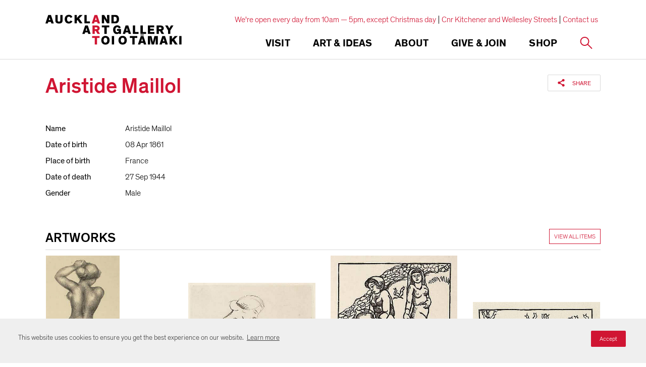

--- FILE ---
content_type: text/html; charset=utf-8
request_url: https://www.google.com/recaptcha/api2/anchor?ar=1&k=6Ldx4iAeAAAAAFEgcm095N58Fv30wW8etBf5MXfE&co=aHR0cHM6Ly93d3cuYXVja2xhbmRhcnRnYWxsZXJ5LmNvbTo0NDM.&hl=en&v=PoyoqOPhxBO7pBk68S4YbpHZ&size=invisible&anchor-ms=20000&execute-ms=30000&cb=kxxoimokka4c
body_size: 48723
content:
<!DOCTYPE HTML><html dir="ltr" lang="en"><head><meta http-equiv="Content-Type" content="text/html; charset=UTF-8">
<meta http-equiv="X-UA-Compatible" content="IE=edge">
<title>reCAPTCHA</title>
<style type="text/css">
/* cyrillic-ext */
@font-face {
  font-family: 'Roboto';
  font-style: normal;
  font-weight: 400;
  font-stretch: 100%;
  src: url(//fonts.gstatic.com/s/roboto/v48/KFO7CnqEu92Fr1ME7kSn66aGLdTylUAMa3GUBHMdazTgWw.woff2) format('woff2');
  unicode-range: U+0460-052F, U+1C80-1C8A, U+20B4, U+2DE0-2DFF, U+A640-A69F, U+FE2E-FE2F;
}
/* cyrillic */
@font-face {
  font-family: 'Roboto';
  font-style: normal;
  font-weight: 400;
  font-stretch: 100%;
  src: url(//fonts.gstatic.com/s/roboto/v48/KFO7CnqEu92Fr1ME7kSn66aGLdTylUAMa3iUBHMdazTgWw.woff2) format('woff2');
  unicode-range: U+0301, U+0400-045F, U+0490-0491, U+04B0-04B1, U+2116;
}
/* greek-ext */
@font-face {
  font-family: 'Roboto';
  font-style: normal;
  font-weight: 400;
  font-stretch: 100%;
  src: url(//fonts.gstatic.com/s/roboto/v48/KFO7CnqEu92Fr1ME7kSn66aGLdTylUAMa3CUBHMdazTgWw.woff2) format('woff2');
  unicode-range: U+1F00-1FFF;
}
/* greek */
@font-face {
  font-family: 'Roboto';
  font-style: normal;
  font-weight: 400;
  font-stretch: 100%;
  src: url(//fonts.gstatic.com/s/roboto/v48/KFO7CnqEu92Fr1ME7kSn66aGLdTylUAMa3-UBHMdazTgWw.woff2) format('woff2');
  unicode-range: U+0370-0377, U+037A-037F, U+0384-038A, U+038C, U+038E-03A1, U+03A3-03FF;
}
/* math */
@font-face {
  font-family: 'Roboto';
  font-style: normal;
  font-weight: 400;
  font-stretch: 100%;
  src: url(//fonts.gstatic.com/s/roboto/v48/KFO7CnqEu92Fr1ME7kSn66aGLdTylUAMawCUBHMdazTgWw.woff2) format('woff2');
  unicode-range: U+0302-0303, U+0305, U+0307-0308, U+0310, U+0312, U+0315, U+031A, U+0326-0327, U+032C, U+032F-0330, U+0332-0333, U+0338, U+033A, U+0346, U+034D, U+0391-03A1, U+03A3-03A9, U+03B1-03C9, U+03D1, U+03D5-03D6, U+03F0-03F1, U+03F4-03F5, U+2016-2017, U+2034-2038, U+203C, U+2040, U+2043, U+2047, U+2050, U+2057, U+205F, U+2070-2071, U+2074-208E, U+2090-209C, U+20D0-20DC, U+20E1, U+20E5-20EF, U+2100-2112, U+2114-2115, U+2117-2121, U+2123-214F, U+2190, U+2192, U+2194-21AE, U+21B0-21E5, U+21F1-21F2, U+21F4-2211, U+2213-2214, U+2216-22FF, U+2308-230B, U+2310, U+2319, U+231C-2321, U+2336-237A, U+237C, U+2395, U+239B-23B7, U+23D0, U+23DC-23E1, U+2474-2475, U+25AF, U+25B3, U+25B7, U+25BD, U+25C1, U+25CA, U+25CC, U+25FB, U+266D-266F, U+27C0-27FF, U+2900-2AFF, U+2B0E-2B11, U+2B30-2B4C, U+2BFE, U+3030, U+FF5B, U+FF5D, U+1D400-1D7FF, U+1EE00-1EEFF;
}
/* symbols */
@font-face {
  font-family: 'Roboto';
  font-style: normal;
  font-weight: 400;
  font-stretch: 100%;
  src: url(//fonts.gstatic.com/s/roboto/v48/KFO7CnqEu92Fr1ME7kSn66aGLdTylUAMaxKUBHMdazTgWw.woff2) format('woff2');
  unicode-range: U+0001-000C, U+000E-001F, U+007F-009F, U+20DD-20E0, U+20E2-20E4, U+2150-218F, U+2190, U+2192, U+2194-2199, U+21AF, U+21E6-21F0, U+21F3, U+2218-2219, U+2299, U+22C4-22C6, U+2300-243F, U+2440-244A, U+2460-24FF, U+25A0-27BF, U+2800-28FF, U+2921-2922, U+2981, U+29BF, U+29EB, U+2B00-2BFF, U+4DC0-4DFF, U+FFF9-FFFB, U+10140-1018E, U+10190-1019C, U+101A0, U+101D0-101FD, U+102E0-102FB, U+10E60-10E7E, U+1D2C0-1D2D3, U+1D2E0-1D37F, U+1F000-1F0FF, U+1F100-1F1AD, U+1F1E6-1F1FF, U+1F30D-1F30F, U+1F315, U+1F31C, U+1F31E, U+1F320-1F32C, U+1F336, U+1F378, U+1F37D, U+1F382, U+1F393-1F39F, U+1F3A7-1F3A8, U+1F3AC-1F3AF, U+1F3C2, U+1F3C4-1F3C6, U+1F3CA-1F3CE, U+1F3D4-1F3E0, U+1F3ED, U+1F3F1-1F3F3, U+1F3F5-1F3F7, U+1F408, U+1F415, U+1F41F, U+1F426, U+1F43F, U+1F441-1F442, U+1F444, U+1F446-1F449, U+1F44C-1F44E, U+1F453, U+1F46A, U+1F47D, U+1F4A3, U+1F4B0, U+1F4B3, U+1F4B9, U+1F4BB, U+1F4BF, U+1F4C8-1F4CB, U+1F4D6, U+1F4DA, U+1F4DF, U+1F4E3-1F4E6, U+1F4EA-1F4ED, U+1F4F7, U+1F4F9-1F4FB, U+1F4FD-1F4FE, U+1F503, U+1F507-1F50B, U+1F50D, U+1F512-1F513, U+1F53E-1F54A, U+1F54F-1F5FA, U+1F610, U+1F650-1F67F, U+1F687, U+1F68D, U+1F691, U+1F694, U+1F698, U+1F6AD, U+1F6B2, U+1F6B9-1F6BA, U+1F6BC, U+1F6C6-1F6CF, U+1F6D3-1F6D7, U+1F6E0-1F6EA, U+1F6F0-1F6F3, U+1F6F7-1F6FC, U+1F700-1F7FF, U+1F800-1F80B, U+1F810-1F847, U+1F850-1F859, U+1F860-1F887, U+1F890-1F8AD, U+1F8B0-1F8BB, U+1F8C0-1F8C1, U+1F900-1F90B, U+1F93B, U+1F946, U+1F984, U+1F996, U+1F9E9, U+1FA00-1FA6F, U+1FA70-1FA7C, U+1FA80-1FA89, U+1FA8F-1FAC6, U+1FACE-1FADC, U+1FADF-1FAE9, U+1FAF0-1FAF8, U+1FB00-1FBFF;
}
/* vietnamese */
@font-face {
  font-family: 'Roboto';
  font-style: normal;
  font-weight: 400;
  font-stretch: 100%;
  src: url(//fonts.gstatic.com/s/roboto/v48/KFO7CnqEu92Fr1ME7kSn66aGLdTylUAMa3OUBHMdazTgWw.woff2) format('woff2');
  unicode-range: U+0102-0103, U+0110-0111, U+0128-0129, U+0168-0169, U+01A0-01A1, U+01AF-01B0, U+0300-0301, U+0303-0304, U+0308-0309, U+0323, U+0329, U+1EA0-1EF9, U+20AB;
}
/* latin-ext */
@font-face {
  font-family: 'Roboto';
  font-style: normal;
  font-weight: 400;
  font-stretch: 100%;
  src: url(//fonts.gstatic.com/s/roboto/v48/KFO7CnqEu92Fr1ME7kSn66aGLdTylUAMa3KUBHMdazTgWw.woff2) format('woff2');
  unicode-range: U+0100-02BA, U+02BD-02C5, U+02C7-02CC, U+02CE-02D7, U+02DD-02FF, U+0304, U+0308, U+0329, U+1D00-1DBF, U+1E00-1E9F, U+1EF2-1EFF, U+2020, U+20A0-20AB, U+20AD-20C0, U+2113, U+2C60-2C7F, U+A720-A7FF;
}
/* latin */
@font-face {
  font-family: 'Roboto';
  font-style: normal;
  font-weight: 400;
  font-stretch: 100%;
  src: url(//fonts.gstatic.com/s/roboto/v48/KFO7CnqEu92Fr1ME7kSn66aGLdTylUAMa3yUBHMdazQ.woff2) format('woff2');
  unicode-range: U+0000-00FF, U+0131, U+0152-0153, U+02BB-02BC, U+02C6, U+02DA, U+02DC, U+0304, U+0308, U+0329, U+2000-206F, U+20AC, U+2122, U+2191, U+2193, U+2212, U+2215, U+FEFF, U+FFFD;
}
/* cyrillic-ext */
@font-face {
  font-family: 'Roboto';
  font-style: normal;
  font-weight: 500;
  font-stretch: 100%;
  src: url(//fonts.gstatic.com/s/roboto/v48/KFO7CnqEu92Fr1ME7kSn66aGLdTylUAMa3GUBHMdazTgWw.woff2) format('woff2');
  unicode-range: U+0460-052F, U+1C80-1C8A, U+20B4, U+2DE0-2DFF, U+A640-A69F, U+FE2E-FE2F;
}
/* cyrillic */
@font-face {
  font-family: 'Roboto';
  font-style: normal;
  font-weight: 500;
  font-stretch: 100%;
  src: url(//fonts.gstatic.com/s/roboto/v48/KFO7CnqEu92Fr1ME7kSn66aGLdTylUAMa3iUBHMdazTgWw.woff2) format('woff2');
  unicode-range: U+0301, U+0400-045F, U+0490-0491, U+04B0-04B1, U+2116;
}
/* greek-ext */
@font-face {
  font-family: 'Roboto';
  font-style: normal;
  font-weight: 500;
  font-stretch: 100%;
  src: url(//fonts.gstatic.com/s/roboto/v48/KFO7CnqEu92Fr1ME7kSn66aGLdTylUAMa3CUBHMdazTgWw.woff2) format('woff2');
  unicode-range: U+1F00-1FFF;
}
/* greek */
@font-face {
  font-family: 'Roboto';
  font-style: normal;
  font-weight: 500;
  font-stretch: 100%;
  src: url(//fonts.gstatic.com/s/roboto/v48/KFO7CnqEu92Fr1ME7kSn66aGLdTylUAMa3-UBHMdazTgWw.woff2) format('woff2');
  unicode-range: U+0370-0377, U+037A-037F, U+0384-038A, U+038C, U+038E-03A1, U+03A3-03FF;
}
/* math */
@font-face {
  font-family: 'Roboto';
  font-style: normal;
  font-weight: 500;
  font-stretch: 100%;
  src: url(//fonts.gstatic.com/s/roboto/v48/KFO7CnqEu92Fr1ME7kSn66aGLdTylUAMawCUBHMdazTgWw.woff2) format('woff2');
  unicode-range: U+0302-0303, U+0305, U+0307-0308, U+0310, U+0312, U+0315, U+031A, U+0326-0327, U+032C, U+032F-0330, U+0332-0333, U+0338, U+033A, U+0346, U+034D, U+0391-03A1, U+03A3-03A9, U+03B1-03C9, U+03D1, U+03D5-03D6, U+03F0-03F1, U+03F4-03F5, U+2016-2017, U+2034-2038, U+203C, U+2040, U+2043, U+2047, U+2050, U+2057, U+205F, U+2070-2071, U+2074-208E, U+2090-209C, U+20D0-20DC, U+20E1, U+20E5-20EF, U+2100-2112, U+2114-2115, U+2117-2121, U+2123-214F, U+2190, U+2192, U+2194-21AE, U+21B0-21E5, U+21F1-21F2, U+21F4-2211, U+2213-2214, U+2216-22FF, U+2308-230B, U+2310, U+2319, U+231C-2321, U+2336-237A, U+237C, U+2395, U+239B-23B7, U+23D0, U+23DC-23E1, U+2474-2475, U+25AF, U+25B3, U+25B7, U+25BD, U+25C1, U+25CA, U+25CC, U+25FB, U+266D-266F, U+27C0-27FF, U+2900-2AFF, U+2B0E-2B11, U+2B30-2B4C, U+2BFE, U+3030, U+FF5B, U+FF5D, U+1D400-1D7FF, U+1EE00-1EEFF;
}
/* symbols */
@font-face {
  font-family: 'Roboto';
  font-style: normal;
  font-weight: 500;
  font-stretch: 100%;
  src: url(//fonts.gstatic.com/s/roboto/v48/KFO7CnqEu92Fr1ME7kSn66aGLdTylUAMaxKUBHMdazTgWw.woff2) format('woff2');
  unicode-range: U+0001-000C, U+000E-001F, U+007F-009F, U+20DD-20E0, U+20E2-20E4, U+2150-218F, U+2190, U+2192, U+2194-2199, U+21AF, U+21E6-21F0, U+21F3, U+2218-2219, U+2299, U+22C4-22C6, U+2300-243F, U+2440-244A, U+2460-24FF, U+25A0-27BF, U+2800-28FF, U+2921-2922, U+2981, U+29BF, U+29EB, U+2B00-2BFF, U+4DC0-4DFF, U+FFF9-FFFB, U+10140-1018E, U+10190-1019C, U+101A0, U+101D0-101FD, U+102E0-102FB, U+10E60-10E7E, U+1D2C0-1D2D3, U+1D2E0-1D37F, U+1F000-1F0FF, U+1F100-1F1AD, U+1F1E6-1F1FF, U+1F30D-1F30F, U+1F315, U+1F31C, U+1F31E, U+1F320-1F32C, U+1F336, U+1F378, U+1F37D, U+1F382, U+1F393-1F39F, U+1F3A7-1F3A8, U+1F3AC-1F3AF, U+1F3C2, U+1F3C4-1F3C6, U+1F3CA-1F3CE, U+1F3D4-1F3E0, U+1F3ED, U+1F3F1-1F3F3, U+1F3F5-1F3F7, U+1F408, U+1F415, U+1F41F, U+1F426, U+1F43F, U+1F441-1F442, U+1F444, U+1F446-1F449, U+1F44C-1F44E, U+1F453, U+1F46A, U+1F47D, U+1F4A3, U+1F4B0, U+1F4B3, U+1F4B9, U+1F4BB, U+1F4BF, U+1F4C8-1F4CB, U+1F4D6, U+1F4DA, U+1F4DF, U+1F4E3-1F4E6, U+1F4EA-1F4ED, U+1F4F7, U+1F4F9-1F4FB, U+1F4FD-1F4FE, U+1F503, U+1F507-1F50B, U+1F50D, U+1F512-1F513, U+1F53E-1F54A, U+1F54F-1F5FA, U+1F610, U+1F650-1F67F, U+1F687, U+1F68D, U+1F691, U+1F694, U+1F698, U+1F6AD, U+1F6B2, U+1F6B9-1F6BA, U+1F6BC, U+1F6C6-1F6CF, U+1F6D3-1F6D7, U+1F6E0-1F6EA, U+1F6F0-1F6F3, U+1F6F7-1F6FC, U+1F700-1F7FF, U+1F800-1F80B, U+1F810-1F847, U+1F850-1F859, U+1F860-1F887, U+1F890-1F8AD, U+1F8B0-1F8BB, U+1F8C0-1F8C1, U+1F900-1F90B, U+1F93B, U+1F946, U+1F984, U+1F996, U+1F9E9, U+1FA00-1FA6F, U+1FA70-1FA7C, U+1FA80-1FA89, U+1FA8F-1FAC6, U+1FACE-1FADC, U+1FADF-1FAE9, U+1FAF0-1FAF8, U+1FB00-1FBFF;
}
/* vietnamese */
@font-face {
  font-family: 'Roboto';
  font-style: normal;
  font-weight: 500;
  font-stretch: 100%;
  src: url(//fonts.gstatic.com/s/roboto/v48/KFO7CnqEu92Fr1ME7kSn66aGLdTylUAMa3OUBHMdazTgWw.woff2) format('woff2');
  unicode-range: U+0102-0103, U+0110-0111, U+0128-0129, U+0168-0169, U+01A0-01A1, U+01AF-01B0, U+0300-0301, U+0303-0304, U+0308-0309, U+0323, U+0329, U+1EA0-1EF9, U+20AB;
}
/* latin-ext */
@font-face {
  font-family: 'Roboto';
  font-style: normal;
  font-weight: 500;
  font-stretch: 100%;
  src: url(//fonts.gstatic.com/s/roboto/v48/KFO7CnqEu92Fr1ME7kSn66aGLdTylUAMa3KUBHMdazTgWw.woff2) format('woff2');
  unicode-range: U+0100-02BA, U+02BD-02C5, U+02C7-02CC, U+02CE-02D7, U+02DD-02FF, U+0304, U+0308, U+0329, U+1D00-1DBF, U+1E00-1E9F, U+1EF2-1EFF, U+2020, U+20A0-20AB, U+20AD-20C0, U+2113, U+2C60-2C7F, U+A720-A7FF;
}
/* latin */
@font-face {
  font-family: 'Roboto';
  font-style: normal;
  font-weight: 500;
  font-stretch: 100%;
  src: url(//fonts.gstatic.com/s/roboto/v48/KFO7CnqEu92Fr1ME7kSn66aGLdTylUAMa3yUBHMdazQ.woff2) format('woff2');
  unicode-range: U+0000-00FF, U+0131, U+0152-0153, U+02BB-02BC, U+02C6, U+02DA, U+02DC, U+0304, U+0308, U+0329, U+2000-206F, U+20AC, U+2122, U+2191, U+2193, U+2212, U+2215, U+FEFF, U+FFFD;
}
/* cyrillic-ext */
@font-face {
  font-family: 'Roboto';
  font-style: normal;
  font-weight: 900;
  font-stretch: 100%;
  src: url(//fonts.gstatic.com/s/roboto/v48/KFO7CnqEu92Fr1ME7kSn66aGLdTylUAMa3GUBHMdazTgWw.woff2) format('woff2');
  unicode-range: U+0460-052F, U+1C80-1C8A, U+20B4, U+2DE0-2DFF, U+A640-A69F, U+FE2E-FE2F;
}
/* cyrillic */
@font-face {
  font-family: 'Roboto';
  font-style: normal;
  font-weight: 900;
  font-stretch: 100%;
  src: url(//fonts.gstatic.com/s/roboto/v48/KFO7CnqEu92Fr1ME7kSn66aGLdTylUAMa3iUBHMdazTgWw.woff2) format('woff2');
  unicode-range: U+0301, U+0400-045F, U+0490-0491, U+04B0-04B1, U+2116;
}
/* greek-ext */
@font-face {
  font-family: 'Roboto';
  font-style: normal;
  font-weight: 900;
  font-stretch: 100%;
  src: url(//fonts.gstatic.com/s/roboto/v48/KFO7CnqEu92Fr1ME7kSn66aGLdTylUAMa3CUBHMdazTgWw.woff2) format('woff2');
  unicode-range: U+1F00-1FFF;
}
/* greek */
@font-face {
  font-family: 'Roboto';
  font-style: normal;
  font-weight: 900;
  font-stretch: 100%;
  src: url(//fonts.gstatic.com/s/roboto/v48/KFO7CnqEu92Fr1ME7kSn66aGLdTylUAMa3-UBHMdazTgWw.woff2) format('woff2');
  unicode-range: U+0370-0377, U+037A-037F, U+0384-038A, U+038C, U+038E-03A1, U+03A3-03FF;
}
/* math */
@font-face {
  font-family: 'Roboto';
  font-style: normal;
  font-weight: 900;
  font-stretch: 100%;
  src: url(//fonts.gstatic.com/s/roboto/v48/KFO7CnqEu92Fr1ME7kSn66aGLdTylUAMawCUBHMdazTgWw.woff2) format('woff2');
  unicode-range: U+0302-0303, U+0305, U+0307-0308, U+0310, U+0312, U+0315, U+031A, U+0326-0327, U+032C, U+032F-0330, U+0332-0333, U+0338, U+033A, U+0346, U+034D, U+0391-03A1, U+03A3-03A9, U+03B1-03C9, U+03D1, U+03D5-03D6, U+03F0-03F1, U+03F4-03F5, U+2016-2017, U+2034-2038, U+203C, U+2040, U+2043, U+2047, U+2050, U+2057, U+205F, U+2070-2071, U+2074-208E, U+2090-209C, U+20D0-20DC, U+20E1, U+20E5-20EF, U+2100-2112, U+2114-2115, U+2117-2121, U+2123-214F, U+2190, U+2192, U+2194-21AE, U+21B0-21E5, U+21F1-21F2, U+21F4-2211, U+2213-2214, U+2216-22FF, U+2308-230B, U+2310, U+2319, U+231C-2321, U+2336-237A, U+237C, U+2395, U+239B-23B7, U+23D0, U+23DC-23E1, U+2474-2475, U+25AF, U+25B3, U+25B7, U+25BD, U+25C1, U+25CA, U+25CC, U+25FB, U+266D-266F, U+27C0-27FF, U+2900-2AFF, U+2B0E-2B11, U+2B30-2B4C, U+2BFE, U+3030, U+FF5B, U+FF5D, U+1D400-1D7FF, U+1EE00-1EEFF;
}
/* symbols */
@font-face {
  font-family: 'Roboto';
  font-style: normal;
  font-weight: 900;
  font-stretch: 100%;
  src: url(//fonts.gstatic.com/s/roboto/v48/KFO7CnqEu92Fr1ME7kSn66aGLdTylUAMaxKUBHMdazTgWw.woff2) format('woff2');
  unicode-range: U+0001-000C, U+000E-001F, U+007F-009F, U+20DD-20E0, U+20E2-20E4, U+2150-218F, U+2190, U+2192, U+2194-2199, U+21AF, U+21E6-21F0, U+21F3, U+2218-2219, U+2299, U+22C4-22C6, U+2300-243F, U+2440-244A, U+2460-24FF, U+25A0-27BF, U+2800-28FF, U+2921-2922, U+2981, U+29BF, U+29EB, U+2B00-2BFF, U+4DC0-4DFF, U+FFF9-FFFB, U+10140-1018E, U+10190-1019C, U+101A0, U+101D0-101FD, U+102E0-102FB, U+10E60-10E7E, U+1D2C0-1D2D3, U+1D2E0-1D37F, U+1F000-1F0FF, U+1F100-1F1AD, U+1F1E6-1F1FF, U+1F30D-1F30F, U+1F315, U+1F31C, U+1F31E, U+1F320-1F32C, U+1F336, U+1F378, U+1F37D, U+1F382, U+1F393-1F39F, U+1F3A7-1F3A8, U+1F3AC-1F3AF, U+1F3C2, U+1F3C4-1F3C6, U+1F3CA-1F3CE, U+1F3D4-1F3E0, U+1F3ED, U+1F3F1-1F3F3, U+1F3F5-1F3F7, U+1F408, U+1F415, U+1F41F, U+1F426, U+1F43F, U+1F441-1F442, U+1F444, U+1F446-1F449, U+1F44C-1F44E, U+1F453, U+1F46A, U+1F47D, U+1F4A3, U+1F4B0, U+1F4B3, U+1F4B9, U+1F4BB, U+1F4BF, U+1F4C8-1F4CB, U+1F4D6, U+1F4DA, U+1F4DF, U+1F4E3-1F4E6, U+1F4EA-1F4ED, U+1F4F7, U+1F4F9-1F4FB, U+1F4FD-1F4FE, U+1F503, U+1F507-1F50B, U+1F50D, U+1F512-1F513, U+1F53E-1F54A, U+1F54F-1F5FA, U+1F610, U+1F650-1F67F, U+1F687, U+1F68D, U+1F691, U+1F694, U+1F698, U+1F6AD, U+1F6B2, U+1F6B9-1F6BA, U+1F6BC, U+1F6C6-1F6CF, U+1F6D3-1F6D7, U+1F6E0-1F6EA, U+1F6F0-1F6F3, U+1F6F7-1F6FC, U+1F700-1F7FF, U+1F800-1F80B, U+1F810-1F847, U+1F850-1F859, U+1F860-1F887, U+1F890-1F8AD, U+1F8B0-1F8BB, U+1F8C0-1F8C1, U+1F900-1F90B, U+1F93B, U+1F946, U+1F984, U+1F996, U+1F9E9, U+1FA00-1FA6F, U+1FA70-1FA7C, U+1FA80-1FA89, U+1FA8F-1FAC6, U+1FACE-1FADC, U+1FADF-1FAE9, U+1FAF0-1FAF8, U+1FB00-1FBFF;
}
/* vietnamese */
@font-face {
  font-family: 'Roboto';
  font-style: normal;
  font-weight: 900;
  font-stretch: 100%;
  src: url(//fonts.gstatic.com/s/roboto/v48/KFO7CnqEu92Fr1ME7kSn66aGLdTylUAMa3OUBHMdazTgWw.woff2) format('woff2');
  unicode-range: U+0102-0103, U+0110-0111, U+0128-0129, U+0168-0169, U+01A0-01A1, U+01AF-01B0, U+0300-0301, U+0303-0304, U+0308-0309, U+0323, U+0329, U+1EA0-1EF9, U+20AB;
}
/* latin-ext */
@font-face {
  font-family: 'Roboto';
  font-style: normal;
  font-weight: 900;
  font-stretch: 100%;
  src: url(//fonts.gstatic.com/s/roboto/v48/KFO7CnqEu92Fr1ME7kSn66aGLdTylUAMa3KUBHMdazTgWw.woff2) format('woff2');
  unicode-range: U+0100-02BA, U+02BD-02C5, U+02C7-02CC, U+02CE-02D7, U+02DD-02FF, U+0304, U+0308, U+0329, U+1D00-1DBF, U+1E00-1E9F, U+1EF2-1EFF, U+2020, U+20A0-20AB, U+20AD-20C0, U+2113, U+2C60-2C7F, U+A720-A7FF;
}
/* latin */
@font-face {
  font-family: 'Roboto';
  font-style: normal;
  font-weight: 900;
  font-stretch: 100%;
  src: url(//fonts.gstatic.com/s/roboto/v48/KFO7CnqEu92Fr1ME7kSn66aGLdTylUAMa3yUBHMdazQ.woff2) format('woff2');
  unicode-range: U+0000-00FF, U+0131, U+0152-0153, U+02BB-02BC, U+02C6, U+02DA, U+02DC, U+0304, U+0308, U+0329, U+2000-206F, U+20AC, U+2122, U+2191, U+2193, U+2212, U+2215, U+FEFF, U+FFFD;
}

</style>
<link rel="stylesheet" type="text/css" href="https://www.gstatic.com/recaptcha/releases/PoyoqOPhxBO7pBk68S4YbpHZ/styles__ltr.css">
<script nonce="wUoNL73-e5vzTvlcORuseg" type="text/javascript">window['__recaptcha_api'] = 'https://www.google.com/recaptcha/api2/';</script>
<script type="text/javascript" src="https://www.gstatic.com/recaptcha/releases/PoyoqOPhxBO7pBk68S4YbpHZ/recaptcha__en.js" nonce="wUoNL73-e5vzTvlcORuseg">
      
    </script></head>
<body><div id="rc-anchor-alert" class="rc-anchor-alert"></div>
<input type="hidden" id="recaptcha-token" value="[base64]">
<script type="text/javascript" nonce="wUoNL73-e5vzTvlcORuseg">
      recaptcha.anchor.Main.init("[\x22ainput\x22,[\x22bgdata\x22,\x22\x22,\[base64]/[base64]/[base64]/[base64]/[base64]/UltsKytdPUU6KEU8MjA0OD9SW2wrK109RT4+NnwxOTI6KChFJjY0NTEyKT09NTUyOTYmJk0rMTxjLmxlbmd0aCYmKGMuY2hhckNvZGVBdChNKzEpJjY0NTEyKT09NTYzMjA/[base64]/[base64]/[base64]/[base64]/[base64]/[base64]/[base64]\x22,\[base64]\\u003d\\u003d\x22,\[base64]/[base64]/CvXzCtXbCsMOqLQfCqMKFa0/Du8OLBMKTR8K6MMOkwpLDpB/[base64]/[base64]/DlzHDnMO6O1V7w7ZUwrBzwpXCk8K+w69DPlR1P8O1TAcTw6MjU8KJHCnCtMK4w7kUwpPDs8ODQMKWwpLDsG/Cgm9vwrzCpMOtw7nDhXrDq8OXwqPCjsOmD8KfFsKRTcKSwo/DncOuRcK/[base64]/[base64]/CpiQmHlolw5dkTxQaIsOXwqMXwpLDgMO3w77Dl8OcKTsyw4zCssOpFVgfw7/DgXo9L8KLHFxsGGnCqMOswqjCucOxUcKqHUsKw4VtfDfDn8O2HnTDscOxGsO/LHbCssK/cDYFOMKmZmTCmsKXYsKRwqHDmzsPwo/Dk0IHe8K6OsOzagA2wpPDvyp7w5lWEFIQHGAANMKqb2wWw50/w5HChycGZy7CsxTCscKXUnIzw6RwwoJtN8OAD0BQw47DvcKiw4wKw5PDrEfDqMOFMzQQcQw/w78RfsKVw4bDugsdw77CjQ8mUxXDpcOSw4bCiMOawoA9wo/[base64]/AjPCkhjDqH9ew7/Dqh48E8Ocw5Azwq/CgSPDrzfDkcK9wodtA10OYcOycjTCq8O/Ii/DscO1w5BMwrAFSsOYw407RsOLVHV0WsOpw4PDsAhIw7PDgTXDm3DDtV3DhcOkwpNQw6LCvw/CpBtsw5MOwrrDpcOYwpEGS1TDtsKGKB58ViJLwqhkYlDDoMOdBcKvK34TwpViwokxIMOTEsKIw7vDr8K5wrzDqwJ7AMKNPyXDh2IJLVYBw5NKHGUiDcK6C0t/TGB2dkhiaClsSsOLEiNjwoHDmFfDpMKnw7kuw7zDmhPCu2VLesONw5nDgmxGB8OlADTDhsK0w5BQworCjmsbw5fCkMO/w7TCosOYPsKCw5nCnFNsT8OzwpV2wpIOwqFtDRARNXcrCcKKwp7CusKmMcOmwo/[base64]/w4oZw6nDpWkTdcODNMOJWsOVRsO9w6MpMcOzBSnDvcOONcKuw5cdaVjDl8K8w5bCvCfDsCkzd3RrCnEqwonDnHvDsgrDksOONUzDiCHDt3vCrA/[base64]/Du8KKw4lyw4JOJ8O7XXPCq8KUwq9wWVHDqcKXaxXDqMOLRcOPwrLCoQ5jwq3DvkFcw6QCTcOmaU/CmFXCoRXCt8KEasOcwqp7RsOEKMOME8OWMMOfXn/DoWdfDMO8P8KuV1J1wqLDqcKuwocGAMOmF1/[base64]/[base64]/HcKvesKbZ1tTETnDssOtwoHCusKBOcOYw4XCkw4BwqHDocKJfMKWwrlXwqvDuQAWwoPCucORasOYJcOJwrTDtMOYRsOkwqhLwrvDi8KzSmsTwo7CpDxcw44OGVJvwo7DrDXChEzDkMOFWAHCi8KAeUtySQgswrciOx4OUsOQXUhKLFk/DzJ9IMOHHMO0F8KPHsKKw6YXB8OLIsOdLULDj8OsJg3ChW/CnMOQasOIcGtPfcKLbgnDl8O9ZMO7w7tubsO+Yk3Ctn5pRMKdwrTDg0zDmsK5Oy0KHQ/Cvj1Xw5UYfcKow4jDrzZywocRwrjDmyLDrlbCvx/CssKMwodMG8K2GcKbw4ZXwoPCpT/[base64]/[base64]/DhsKYw4NLMcOZwqrCtBnCtUHCliLCjQQ+w4pywrPCkErDrQwzXsKZJcK1w7wUw5BITADDsi5Awp1wXsK/[base64]/CszfDnQzDs2rDp8KvDMKEcMOHHkbCpg7Drk7CksObwq/DvsOAw6UkScOyw4NMNQLDnnbCmWbDkl3DpRIHQljDi8KTw7nDoMKTwpnCnmB6Q3XCgEchXsK/w6DDs8KbwrPCoz/DvT0teWIAC0lFWwrDs0rDh8Oawr7CiMO+VcOMw63DjMKGJ2fCjDHDgkrDssKLFMOvwrnDtMKnw5/Do8KlXTxDwrlNwoDDn1JawoTCu8OUw74dw6BVwq3DusKme3fCtUzDl8Ohwq0QwrcYacKJw7HCgW/DkMKHw43Dn8KiJRLDjcONwqPDv3bCpcKwaEbCtigfw4PCrMOiwpsZIMKmw7fCiX4Yw4Fdw43DhMODesOBNWzCssOTfSfDsHcOwqTCkBoNwqlmw64rckXDjEZWw7F5wokqwqtWw4R+wolqUG/DkmLDh8Kww4LCjsOew7Inw64WwrkUwpjCtcO0DDwPw607wr0Mwo7CqjTDtsOnW8K2KUDCv29tVcOTfg1DesK2w5nDvAfChBQXw4hlwrXDhsOwwpMqHsKaw7J6wq5dKBQow7RnJEw0w7bDqAfDtsOEEsKFQ8O/GmUgURI3wrnCkMOrw6U8XsO+wpxlw5kTw4zCg8OYE3RCL0TDjcOGw5HCllvDtcORU8OvMcOFRz/Ci8K1fMORBcKEXCbDvRo8bGjCrsOHLMKew63Dm8OndMOLw44+w40dwr3DhjN+Y1zDgm7CuiVYEsO8KsOXX8OKAsKvLsKjwrMtw4bDkRvCscORWsOQwoHCs3XChMOBw5IRI3EPw4cSwpPCpwLCsy/[base64]/wp/CqsOXwpfCjMKQRH1QJcKMw5MZwr4nR2HCqXzCpsKCwqrDhsOHEMKtwp3CmsKEIE0xVjIoVMK0F8OBw5bDsGnCix4twq7Ci8Kaw7zDtCzDoQDDvTDCtl7DuXVWw7YKwoIlw6h/[base64]/Cv8OlIknCo0osf8O3AcKewq4CC1/Dng1ywoPCqBh0wp3DhjgJc8KcF8OHHnvDqsKrwoTDt3/DgSgGLcOKw7HDp8KsNQ7CgsK1IcO/w7QwJnHDk2kkw5XDrmxVw6lnwrR4woTCtsK/[base64]/[base64]/[base64]/[base64]/DnsOEXsKRZnJtw6Mswok1wpTDl8OIwqAiCnTDvsKuwr94egsTwpgOB8KISijCpHdxUVh2w4xObcOHW8K3w4YDw4R4U8KAAR5Pw64hwoXDtMOsBU5zw5fDhcO1wp3DucOTPXTDv3ATw6/[base64]/DhW0De8OpYRUvOXzCnnDDgCdFwpsmw5XDnsOACsKqeU9xWsOnGMOiwpQPwp1PHhHDpC9/GcK9V3/CoRbDg8O0wpJqSsOuRMOfwqRgwqpAw5DDpw91w54rwr9UEcK5dFcVwpHCosKpNkvDjcOTw5wrw6tIwpoMU2vDl3LDgE7DiB47PgR6SMK6JMKJw7ItIwDDicKyw4HCqcOeNnjDiivCq8O3C8OcZzPDmsO+w7kUw7YJwp3DmWksworCkxTDoMK/wqtpAhZ6w69xwoHDjsOOXmLDlTXDqMKub8ODSVpXwqvCo2XCoiklA8Opwr1gasOgIw1XwoILXMOZQMKpd8O3VFYcwqB4wq/DqcOWwpjDm8OGwohiwp3Do8KwHcOfa8OnEGbCsEXCkWTDkFQ/[base64]/[base64]/w7I6w7NbCsOGw7lVwqvCiyVcPisXemYCw68he8Ksw6dGw7nCpMOewrYQw5DCo0/DlcOcwovDiGfDpStlwqgyMHrCslpgw5fCtWjCpA7Dq8OJwobCv8OPLMK8wogWwp52SSZ+GVUZw60Dw7zDh3rDuMOhwobCp8K0wovDlsK7K1ZaEzckLgJfLmPDlsKhwrwTw6RvPsKqR8O+w5nCt8O2RsOFwr/Di1EjB8KCIWDClkIEw5/[base64]/woNDFcOAY8OKPDwDHxZ+wrbCiSF4w7fClXnCrC/[base64]/w4zCogVAHMK/O8O8anHCkcKECmDCtsO3w4gmw7h9w5cRP8OBVcKcw4Eww5vCg1PDisKxw5HCqsODDXI8w78Ue8KJRcOMVcKcS8OMSQvCkQcjwp/[base64]/w5vCm8OTV8Ktw6kSw7AbB8KbwpzCo8OgwqgNE8Kvw515wpDCphjCgsOtw6XCtcKqw590GMKpdcK2wqLDlTXCh8KAwq8RFCUOdkTClcKFSWYHBcKbfUfDi8Oqw7rDmzELw5/Dq13Cl1DDgRNjFsKiwpHCrFxLwoPCrTxiwp3DoWrCvsKzfzsrwrfDusKQw63DmXzCvcOLQcOTKBgwTRsBcsK7wqPDtE0BWhHDm8KNwr3DksKYOMKew5JeMA/DrcOSSRc2worCr8ODw7l9w5QHw6PCvsOpDnIgc8OtPsOew4nCnsO1CsKRw4MCG8KWwpzDun9BT8K/QsOFJsKjD8KPLnvDr8OyaHViPhFUwr8VKhtve8KWwoREJTgfw6dLw63CuS3CtVQSwoY5LArCj8Ouwo0TAMKow4gFwpjDhGvCkQphPXXCgMKZP8OcOTfDrxnDk2Azw7HCvRJuIsKywoJafhnDtMOSwq3DsMOgw6/CrMO0e8O4PMKtScOBSMOwwrF8QMK0cS4kwpnDmGjDmMKfQcOZw5QDfsOnb8OUw7Iew5k4wovCjcK5cQzDgRzCujAJwpLClHnCrMORQcOCwrk3UcK1CwY3w4s0WMKdDXo2YUYBwpHCh8K9w4/DsVUAfcKewoNjMRPDszRXcMOHacKtwrNiwr5ew4Fewr/DvcKNGsOfacKTwrbDtVnDunIAwofChcKJXMOZdsOSCMOHV8Oyd8KGasKDfjRmdsK6A15USW0Xw7Q5BcOhwozDpMOSwpjCvxfDuHbDlsKwasKsXihaw40fSDR4BsOVw40lRMK/[base64]/[base64]/w4p6w4UiWQjChgfDgsKawqcMwr56wo3Ckhktw4TCpn7DjsOQw7vDownDqynDtcOmFyQaNsKNw5ckw6rCgcOiwrkLwpRAwpExasOnwpnDn8KuMSfCq8OxwrJow4zDjzgXw4fDvMK0P3gcXwnCng1mSMOgeGLDl8K1wqTCoQ/ChMOvw47CkMK9wpscc8KqX8KlG8KDwoLDlFk4wrB7w7jCsmstT8KcNsKYVA7CkmNFEMK3wqzDocOPMD5bJQfCsxjCgnjDnzkJD8OjG8OjZzHDtVjDpyDCkGfDnsO6L8OXwo3CvMO4wqN1MCTDicOlD8O3wr/Ci8KwO8KqESlNOk3DlMOwDcOfNE98w7pTwqzDsBIMwpbDg8KowrVjwpkMc1YPLDoUwppDwp/[base64]/w7ccwofCtjYMQ8OZw6RrwpnDisOgw73CuQc/A1fDhMKVwqcMw6rClmtNQMO8JMKlw7taw6wkZgjCo8OFwofDvCJnw7/CnE8/w5rDnkYQwqfDgXQJwp9jFg/CsEfDg8K+woLCmcOEwpVZw4DCpMK1UVrDvcK0dcKiwqd4wrErw5vCrBgGwrhewoTDrx0Vw4XDlsOMwo5pbiHDsFgvw4bCn0fDj1rCi8OSG8OAY8KmwpPCp8KLwojCksKnc8K/wr/[base64]/CvcKIYRXCvMKOQRHDrsK+AA0AAMKcTsO+wqHDuwPCkMKowrvCpMO5wpHDliQdNi59wr9/aW/[base64]/FiBvw7cjw5XDrMOqOUVufA/DscOkwrZuQcKnwqrDlsOcIcKXQ8OnC8KwDRTChsKEwpXDncOIKhoXdXzCkmxVwrDCuQrCkMOAMcOKU8OwXlpcL8K4wrDClcObw4R8FcOwTcK0esO/JMK7wqJiwpEiwrfCohMOw4bDrCNwwpXCjh5sw4/DpjBxaFVueMK6w5EQB8KGDcO1a8KcLcKuUUkPwqd9LDnDtcOmwqLDoWTCuU4yw75eHcOmIMKRwqzDh21Hf8O/[base64]/DrcKxegfCr8OYw5bCucKWNz/Dtg7DsSxDwpQ8wqjDgsOYTVPDmB3Dp8OtbQnCgMOTwq0df8K8w6U5w79YRDYSCMK1cE/[base64]/Dp13Cjn7CtAhVwp52woPCvnpWG0cVKcOyMnUdRMO2woU+wrI8w4cCwpc7bwjDqBtrKcOodcKMw4XCksOFw4fCvWc5U8OWw5wEVMO3Jl8nCGwmw5oGwpRew6zDscKzBcOnw5XDs8O/RAE5A1bDgMOXwrQmw7tIwpPDgTPDncKkw5ZKwr/Cs3/CqcO/FR08IlbDrcOQeBg6w7bDpDDCvsODw5tQPUYsw7JkCcOmG8KvwrEywrdnEsKBwo3Do8OOQsOuwq9zOQ/DnU5pE8KxeBnCnl4rwo3CiX0Cw6BeP8OKOkXCpjzDnMOFen3CnnsOw7x+XcKQCMK1TnQncVLCuE/[base64]/fMKIw4bCsMKww6hhwq4Owpg2QzPDi2XCnQwlw6PDqMOjScOOAHc+wpYgwpfCjsKUwoLCgsKAw4DChMKrwpxow5oUOAcRwrgyWcOBw6LDpy5EbQkuTMKZwobDpcO3bkjDsljDgDRMIsKWw4XDlMKOwrHCi2E6w5vDtcOoesKkwp5dL1DCgcOmZFpEw6/Dt07Dph5hw5hAD0QeeV3DqzvDmMK9DAnDncK1woVTUcOowpPDs8OGw7DCuMKmwo3Cq2TCu0/DmcO/L3rCo8OqDy7DlsOww73CmknDpMOSLg3Cq8OIUsKkw5HDk1bDhDwBw5cmE27DjcOjPsO9UMOPW8OucsO/[base64]/Cl8KCw7rCpsKaC8OcAMKLw77DjcObw4HCnDfCtEEhw5nCoAzCj1Rkw5jCujV7wpXDmRlpwp/[base64]/[base64]/[base64]/DhjrDjjPDjBhUwqhtG0bDpcOVw6LClsOCwpvCicOFV8KvX8ODw4rCmWzCosKVwodCwqLDmyRLw4XDksKEMQARworClCTDlDvCucO2w7zCuUIrw7xIwqTCgMKKeMKySsKIY3ZqeCkVQcOHwopFw5tYbFIbE8OCC31Tfh/DrxFFe8OQOyh9DsKHBVXCpS3CnCUUwpV4w5jCk8K+wqtlw6/CsCY2IEBhwpHCscKtw47CiBvDoRnDvsOWwrh9w5TCkiZLwobCvFzDu8K4wozCjmcKw4V2w419w43CgX3Cr2DCjH7CrsKtdg3DqcKiw57CrGV2w48MfsKQw490ZcKEB8OYw4HCuMKxLT/DpMOCw5Bcwq09w5zDiDMYe3XDsMKBw7PCgDc2ecKXwoPCu8KjSgnDr8OnwqBecsOyw7kHacK8w7EyZcK1DDPDpcKqOMOGNl7Dg2M7woABfiTCgMKYwqTCk8OUwrbDkMO7PRI/woTDmsKSwpMoaHXDmMOrPH3DrMOwcGPDuMO2w5sMR8OjYcKNwpcgZ0DDiMKrw4/DgSPCiMKFw5rCj1jDj8K9wrkFUl9eIlEZwqTDqMOyQDPDoi8GV8Oiw7lBw70Qw5lYBnHDhsOQE0TCkcKiM8O1wrTCqhxKw5rCj1lNwrlpwrbDoQfDn8OCwpF/DMKIwoHDk8Ocw5/Ct8K0wp95JTPDkgl6UcO2wpjCl8Kjw6vDiMK6w5DCr8KgKsKAZFTCssOmwoxCEEJIF8KSDVvCosODworChcOaLMKNwo/Don/[base64]/[base64]/Ctk7Cv0pSenXDslfDm1dSeVBZEMKfc8O7wpYrG0XDvVhKK8KnLRp4wp5Aw4jDjcKlLMOjw6zCrcKcw51zw6ZGZsKxKHjCr8KcTMO7wobDnhnCl8Oewro8B8OqJTTCl8KyekdkO8OAw4/CqyXDo8OwNE5/wpnDiU7Cm8KKwrrCocObfxDCjcKDwrvColPCnG8Yw4zDncKCwogbw7c2wpzCoMKDwrjDk3/DuMOPwoHDt1BGwqtrw5E2w4PDksKrQ8KCw7VuE8KPYcOvQ0zCp8KowpNQw7LCmy3Dmz8sWU/[base64]/CmcKtwoLDvsKMMMKlMGUWL8K1w4vDkAc7WW4NwpzDpsOhZ8KUPEQnHMOywoDDvsK3w5BEw4rDmMKRLnLDo0ZiZnMiesOIw6dywp/Dg3/DqsKOVsO6cMOxZHd/woVeSiN3e05UwoEjw6PDkMKgBsKowqPDpnrCpcOUAsORw5N8w68Nw4kodx1VZh3DtmliZMKzwpl5QAnDp8OmVEBfw5BfTcOHE8OtbxQkw7RiCcOSw5TDhMKleQ3DkcO4CnIOw6IqRzhBXMK/wonClUt/[base64]/w5HDs8OkwoFyDsOKccOyZcOzBMKhwocWw64yE8O3w4UYwqfDkiIVPMOhQMOkXcKJVQDCiMKUGxrCq8KFwqvCg33DtVkAXcOewpTCuAQ+eAV9wojCuMOXwqYIw7sFw7fCsActw43Do8KqwrMQMHTDiMOqAWBzNVzDv8KYw4c8w6VoG8KkbH3CnmI/ScOhw57CgUxlEmgmw4/DhTVWwoVxwobCsk7DuHR4JcKqDFrCpMKJwrM0JAPDgTzCoRxhwpPDm8KsXcOnw4FJw6TCq8KON28sP8Ovw6jCscK7TcOxcDTDtRY7Y8Kiw7nCniFJw4FxwqEuCWXDtcO0Yk/DvG50WMOTw6I8NVPDqmHCm8Khw6PDt07Cu8KWw5cVwqrDrFcyI24YZmdIw7hnw4rDnTXCvT/[base64]/[base64]/Dtl7DisK9N8KZeyrCtwLDnncqwphIw5/DmnDCvGzCl8OMY8OraU/DlsOAJ8KRccOqHirCpcOcwqLDlFhTJ8OfHsK5w7/DnjHDu8OCwpXCqMK7QsK7w5DDvMOdw4fDijowQMKDQcOuIzwwQcK/[base64]/w6NFXcO4O0fCl1DDlVhYw6nDocKZPsOxP28Pw7QWw77CnEpKcB9SeghDw4vDnMK+eMOew7bDjMKRLQY+CD9BHUHDkCXDucOuK1zCi8OhHMKISsO8w78Kwr4ywr/Co0tNH8OHw6sPdcOcw5LCs8O4CsOjfSjCr8KuBzvCmMKmNMOcw4jDqmjDjsOOw4DDpG/[base64]/Dv2TDj2bCg8O8UMKcwrYXUEldUcOcT8K0RjFvRl1WJ8ONEsK+b8OTw559OQVxwpzCkMOPScKSOcOFwo/CrsKRw6/[base64]/w4peOAxuw74GacOzFgHCq8OlccKJWcKQIcKHI8OoTE3ChsK9EcKJw7EZJkkKw4vCtkXCqQXDhsKTRGDDgzxywo9bJcOrwp8/w69uT8KCHcOGMyM3OQ8Cw6lww6bDth7DjHcHw6fCtsO3RikDfMONwpLCnl0cw6wYQ8O3w5TCvcOPwozCqxjCu31dJh0FW8OWKMOnYsOoXcKLwqlEw59Ow6EwX8Oqw6FzDsOpWGx6XcOSwogewq/CgBESDyduw6VowrfCtw5Uw4LDpMOgEQUkLcKKGVvDuRrCjMKNdsOqcG/DqnPDmcK1BcKyw7xrwojCiMOVdxXDoMKtW2R0w750QDDCrnTCgSDCg1nClzk2w7Q6w5EJw5NZw4Ntw4XDo8OlEMOjCcKjwq/Cv8OLwrJ3esOAGCnCrcKiw7nDqsOUwqdOE1DCrGDCrcOZPishw7vDpsKHTEjCrH3CtCxpw7fCmsOgSD1KR2MTwoI/w4jCuTw6w5RXdsOqwqg/w5NVw6PCrRVAw4hmwq3DmGNLHsKbC8O0MUTDu093T8K4wpJZwoXCghwMwq5+wpZrQcOsw78RwrrDosKKwqMiSXnDpnXCg8OTNG/CnMO7QVXCicOew6cFY2J+GCB0wqg3ZcKUQ1REHykCPsOgccKtw7ofYXjDrWoew4cwwp5Ew4/CqlPCpcKgcVgkGMKULUJfERjDphFHLcKTw7cAYcKrSRLCv2weDCHCkMOgw4DDh8OPw7DDi1PCi8KbLH7DhsOiw5LDrcOJw4R5FAQ/w6pKfMKHwrFDwrQSIcOEcyvDqcK6wo3DmMOZwoPCj1dSw49/N8Oewq3CvHbDp8OVTsOHwoVawp45w6V6w5FHWWHCj0MjwpxwdMO6w5gkYcKrY8OAbRxEw4LDlCHCnV3ColXDmX7CrEHDu18IcDfCmE/[base64]/SGvDv8Omw5fDsXEEw7DDi8KvwqLDiwpFwpjCr8Kpwpl0w6xmw7PDmEwbIGTCusOKSMOPw41dw4DDhgbCr1Q9wqZxw4PCoBDDgyRBOcOmBVLDpsKRDyvDqAc8AsKWwpLDi8KyTsKrOWB+w4t7GcKOw5nCscK/w77CmsKPXRE+wrXDnC5wF8Kgw6PCmAcSDS/DhcKxwqEUw5DDoGdpCMKswpHCpDnCt2xOwoXDhcOiw5/CpMOtwr9gfsKmTlAJS8OoSFBpGR1mw7vDlw5LwpVjwp5iw5/DnBxpwp/CuzAzw4RcwoBkaB/[base64]/DpcOkwrvDhScAIsOuCcKMw5oBU8OAEnNuwpEFf8OBw7Jpw7Anw67CgGQ3w5nDn8KGw7DDhcO1O0AzKsOeBQzDgFHDsS97wpDCp8KDwrnDog7DqsK6LAPDhcKmw7/[base64]/Ci8KpV8KCGsOfw6guw6J7wq3CkcOVagMyM2DDlsOew5Jfwo7CtAptwqImCsK7w6PCmsKYR8OmwqDDncO7wpBPw6h+YEo7wo8DKBzCiVTDuMOYF0rDkxLDrQVbNsOzwqrDjXsRwpPCocK5BVJtw5vDrcOHZcKlETTDsyXCtxMQwqdlZC/[base64]/w6EKbTURw43Dl8Oow5sPNG0Mw7vCliTCpcO3TMOZw7/Cg1AIwoIkw75AwpbClMKZwqZsNgDClxfDgCDDhsKWesKGw5ggw53Di8KIPAXCoT7CsH3CmE/DoMOrXMOjRMOlfk7DhMKNw7fCnMKTfsKSw6bDp8OFdsKOEMKTAMOWw4l/RsODWMOKwqrCn8KHwpA0wrBZwosPw4ATw5jDi8Kaw5rCocOKR2cEJQBQTHBvw4Ekw6LDr8OLw5PCv0TCscORbS03wrIXNkULwplIDGLCpDbDqw9vwo8+w5Mswpd4w6cgwqfClSt/f8Ovw4TCqidHwoXCtXTDtcKxU8Klw5jCk8OMw7bDoMOBw6PCpSbCnGomw7vDgnMrT8Orw4J7wqrCgRjDpcKhH8KIw7HDkMO/[base64]/DjkcHFcKEXSDCn8Kqw55iwoJFdsK/w77DuBXDkMOaNEPCjHgnE8KYcsKZGzzCghrDrW3DhkVlXcK0wqfDsxBlPkcOeTBuAWtFw6xfAgnDgXDDi8Kmw7/CsDkcS37DlR88DF7CucOBw5AKZMKOVXo7w7hjd3VZw6vDh8Obw67ChxoWwogvd2ADwoRwwpzCthJPw5hrAcKsw57CosOuw54Rw49lFsOUwrbDncKpF8OFwqDDhCLDnRLDm8KZwonDrT9vOQ5gw5zDmyHDtMOXFg/Cow51w5TDhxbCmgsew7N9wr7Cg8Kjwp5EwrzDsyrDhsOjw74PEzpswrwEOMOMw4LCn0LCnXjChxjDrcOrw6Fgw5TDrcKhwr7CrWBMQMOJwqTDkMKFw48/cUbCs8OKwpUyAsO/[base64]/[base64]/DgsO7C3vDkcOww4PDl8OLWcKzw6dwwrxeVk95EQZ7O0HDhG9bwq8hw7LDgsKEwpjDqsKhB8OuwrAGcsO4AcKzw5rCvzdIBzzDvl/DkkLCjsKawojDsMONwq9Rw7BWZRDDuiDCgnXCr07DqMOBw5suC8KYwrs9fMKXOcKwJsOhw7PDocKOwppfw7FSw6bDiWoUw5Ycw4bDhXRVUMOWScOSw5fDgsOCUDw4wqrDiARVYhNeYhbDkcK0cMKGRCsWfMODX8KLwq7CkMKGw5DDtsKhO23ClcO6B8Onwr/DtcOIQGrDuG09w4/DhMKpQjnCkcO1wrfDmXPCn8OAW8O3VsOUWcKbw5nCssO/[base64]/wrB6MzRAw57DoMOSw5MuZ0vCr8O3P8O3wrbCtcKPw5rDkh/[base64]/aVHCl25xwp/DkcKFRMKuZirDlVIww7EEw5UCAsK7DcOsw4nCqsKXwqMtFwxaUGbClgPDsiXDs8OswoUmS8K5w5jDsHBoDF7DuGbDpMKew7/[base64]/[base64]/[base64]/Ctjk0w7A8WnnDiU0mw5sEM2HCucO/VTxcZkPDl8OKHDvCnhnDoxlcfg5RwofDlX3Dhih5wqvDhwMYwrIFwpsYJMO1w7pBJkzDu8Khwrl6HSICKMKmw5fCsDgALibCiU3CjsOxw7xuw5zDhmjDuMOJZcKUw7TCjMOIwqJpw4dlwqDDscOUwrAVwqAxwpTDt8OxOsK/OsOxYmtIdcOGw57CscKMFcKww5DCvH3DpcKNSj3Dm8O+VTxwwqZ1b8O5WcO0H8O/EMKuwonDrQtSwq1/w4YTwqg8w4LCtcKHwpTDlmbDmXvDjm5xbsOcYMO+wrV6w5DDrVPDucKjcsOQw4gfVSlnw7obwqh/T8O0w7IqficJw7zCgn4IVsOmW0zDmhFtwpESTAXDucKPX8OSw7PCvFIxw5zDtsKZUQrCnklUw4dBFMKwUMKHRDEyW8Ktw7jCpcKPJyQ4PBYFwrHDpzPCuWjCoMOzQQ8POcKgJ8Kowp5PJMOKw63CmCTCiwnCqh7Dmh5awrA3TgZawr/CosKvYEHDg8K1w6nDonVdwpZ7w4/CgBDDvsK+A8K8w7HDlsKdw4bDjEjCgMOSw6d2E3vDucK6wrDDiBpAw5RBBxzDhydsc8Odw4zDiUZPw6d2PlbDhcKtf0RPbT4swonCoMK/Q0zCuSduwrIkwqXCjcOoa8K3A8KEw4xFw619F8K4wrvCvcK/QS3CjFfDsxAmwrfCu2BVEsKcUyNTH31Owp7Ci8KOJ3ZURTfCssKDwqJ4w7jCucODWsO5RsKkw4rCrxxlClnCqQQiwqYXw7LDjsO0CDxRw6/Cv2dBwrvCp8OkNcK2a8KnZFl7w57DqmnCmB3DpyJSHcKSwrNlYStIw4Jaf3XDvSMrXMK3woDCiU5nwpzClhXCr8OnwpDCmyzDtcKCY8KTw5vCmHDDl8OqwpnDj1vCgXtOwpslwrI8BXjCrsOXw7LDvMOccMOdLy/CiMONOTQpw4FaTinDolvCnFQzEcOnbAXDv13CosKBwojCmcKFf3IWwprDisKPw5s9w7Eow7fDgSzCncKtw6Frw61Ew6wuwrZ3OcKpNXvDv8Ogwo7DnMOINsKhwqHDpisiQcOkVVPDqXx7Y8KZN8Ovw4FbQ0JSwocow5rDj8OlTnfDocKSKcKgGcOIw4fDnSt/QMKVwpFvEmrCtTnCrDjDksKawoULH2DCv8O9wovDvgMRIsOdw7DCj8KtdmzDh8OtwpA7FkEmw6Eaw4HCmcOVd8Oqw57CgMO4woYiwq9ewoEEwpfDj8KhUcOpaWvClsKpZ0kjKVLCgytrSwnCpcKXDMOVw74Uw41Tw7F9w6vChcKSwqB4w5/DtsKiwpZAw4jDscO4wqd8I8OTCcO/ZMKNNmR4FzDDkcOuacKQwpXDuMKtw4nDsGJwwqfCtXwNHEfCsTPDsFbCp8OVdA7CkMKJNQ8aw6XCssOzwp4reMOOw6QIw6pawqM6MQViS8KOwpxMwo7CrgXDp8KyIRXCvz/DtcKzwpgPTVFuPSLCtsOwQcKXc8Ktc8OowoABwrfDjsOmMMO2wrBhCMOxMC7DhiVhwozCtcKbw6k3w4HDpcKEw6kaXcKuOcKVV8KUX8OtGwzDmAJhw5hgwqrDhgJzwqjDt8KFwo/DslEha8Ojw4U2QEUlw7VZw75aC8KaaMKuw7XDuBsRbsKEDyTCpgoIw4tcXWvDv8KFw4oqwo/CkMKXB1UjwrtFUTlTwq0YEMKawoB0WsO7w5bCmEdQw4bDqMO7w79ifzNDZMO3dR84wqx2CsOXw5HCpcK1wpUSwqHDh3FOwoZRwpkJYjMZesOYFU/[base64]/CtWTCpxxLw6/[base64]/KDfDo2HDgcKNw7/[base64]/wo8gwpART18lw5hZwrLDvsKjbcKtwpUJw63Dm8KUwoHDn2ALXsKIwovDuF/DmsOpw7ZMwqB/w4jDjsOTw5zComs4w7JYw4ZVw6rCqkHCglJaG3NfPcOUw78BcMOwwq/DjWPDssOcw5dJfsK7dnPCusKuCzIqVywswqVhwpRDa0nCucOmY23DkcKDLEEhwpNqVsO3w5TCkgDCpX/CjCfDh8KdwoPChcOHFcKYUknCq2tQw6dFacK5w40Kw6ITJMOpKyXDj8KwTMKHw6PDpMKCQWc8EMKzwojDs2M2wqfCrF3Dl8OyD8KBMTPDikbDswjCkMK/MHTDuFM+woJsWWZxJMOCw7xrAsK8w5zCoWzClFbDlsKMw6TCvBtjw5vDvSxyKMO3wp7Dgx/CunJQw6DCn0UtwovCk8KsY8OVYMKJw5jClkJbZzPDuCwL\x22],null,[\x22conf\x22,null,\x226Ldx4iAeAAAAAFEgcm095N58Fv30wW8etBf5MXfE\x22,0,null,null,null,0,[16,21,125,63,73,95,87,41,43,42,83,102,105,109,121],[1017145,304],0,null,null,null,null,0,null,0,null,700,1,null,0,\[base64]/76lBhnEnQkZnOKMAhmv8xEZ\x22,0,0,null,null,1,null,0,1,null,null,null,0],\x22https://www.aucklandartgallery.com:443\x22,null,[3,1,1],null,null,null,1,3600,[\x22https://www.google.com/intl/en/policies/privacy/\x22,\x22https://www.google.com/intl/en/policies/terms/\x22],\x22olucSDjZrWIsfzgfIDxpwnoC2y3TJ8OC6fXFOfO9zZs\\u003d\x22,1,0,null,1,1769095719349,0,0,[133,129,23,243],null,[219,199],\x22RC-G9wcdyKRWI7rUQ\x22,null,null,null,null,null,\x220dAFcWeA64-nlRYx4qUWbmLpS9o4q8T2yX-ZbU-5_GBqIClJ-M8LNb6Vh7AfAFwbON74mePVBBTC9pwAH5ilHclGEvaUHtwictQw\x22,1769178519220]");
    </script></body></html>